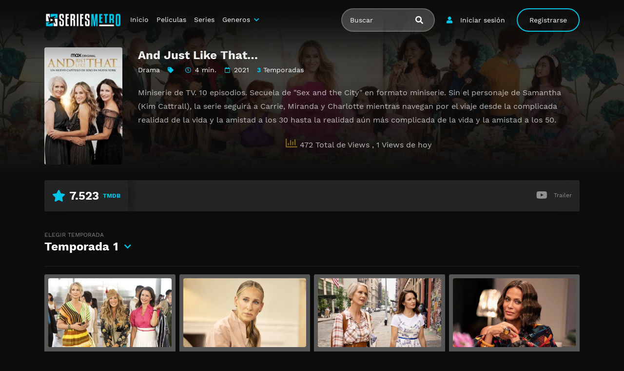

--- FILE ---
content_type: text/html; charset=UTF-8
request_url: https://www3.seriesmetro.net/serie/and-just-like-that/
body_size: 11003
content:
<!doctype html><html lang="es"><head>    <meta charset="UTF-8">    <meta name="viewport" content="width=device-width,minimum-scale=1,initial-scale=1">    <meta http-equiv="X-UA-Compatible" content="IE=edge">    		    <!-- PVC Template -->
    <script type="text/template" id="pvc-stats-view-template">
    <i class="pvc-stats-icon medium" aria-hidden="true"><svg aria-hidden="true" focusable="false" data-prefix="far" data-icon="chart-bar" role="img" xmlns="http://www.w3.org/2000/svg" viewBox="0 0 512 512" class="svg-inline--fa fa-chart-bar fa-w-16 fa-2x"><path fill="currentColor" d="M396.8 352h22.4c6.4 0 12.8-6.4 12.8-12.8V108.8c0-6.4-6.4-12.8-12.8-12.8h-22.4c-6.4 0-12.8 6.4-12.8 12.8v230.4c0 6.4 6.4 12.8 12.8 12.8zm-192 0h22.4c6.4 0 12.8-6.4 12.8-12.8V140.8c0-6.4-6.4-12.8-12.8-12.8h-22.4c-6.4 0-12.8 6.4-12.8 12.8v198.4c0 6.4 6.4 12.8 12.8 12.8zm96 0h22.4c6.4 0 12.8-6.4 12.8-12.8V204.8c0-6.4-6.4-12.8-12.8-12.8h-22.4c-6.4 0-12.8 6.4-12.8 12.8v134.4c0 6.4 6.4 12.8 12.8 12.8zM496 400H48V80c0-8.84-7.16-16-16-16H16C7.16 64 0 71.16 0 80v336c0 17.67 14.33 32 32 32h464c8.84 0 16-7.16 16-16v-16c0-8.84-7.16-16-16-16zm-387.2-48h22.4c6.4 0 12.8-6.4 12.8-12.8v-70.4c0-6.4-6.4-12.8-12.8-12.8h-22.4c-6.4 0-12.8 6.4-12.8 12.8v70.4c0 6.4 6.4 12.8 12.8 12.8z" class=""></path></svg></i> 
	 <%= total_view %> Total de Views	<% if ( today_view > 0 ) { %>
		<span class="views_today">,  <%= today_view %> Views de hoy</span>
	<% } %>
	</span>
	</script>
		    <meta name='robots' content='index, follow, max-image-preview:large, max-snippet:-1, max-video-preview:-1' />

	<!-- This site is optimized with the Yoast SEO plugin v24.4 - https://yoast.com/wordpress/plugins/seo/ -->
	<title>Ver And Just Like That… Serie Completa en Español Latino - SeriesMetro</title>
	<meta name="description" content="Serie: And Just Like That… en Latino Online 👉 Miniserie de TV. 10 episodios. Secuela de &quot;Sex and the City&quot; en formato miniserie. Sin el personaje de Samantha (Kim Cattrall), la serie seguirá a Carrie," />
	<link rel="canonical" href="https://www3.seriesmetro.net/serie/and-just-like-that/" />
	<meta property="og:locale" content="es_ES" />
	<meta property="og:type" content="article" />
	<meta property="og:title" content="Ver And Just Like That… Serie Completa en Español Latino - SeriesMetro" />
	<meta property="og:description" content="Serie: And Just Like That… en Latino Online 👉 Miniserie de TV. 10 episodios. Secuela de &quot;Sex and the City&quot; en formato miniserie. Sin el personaje de Samantha (Kim Cattrall), la serie seguirá a Carrie," />
	<meta property="og:url" content="https://www3.seriesmetro.net/serie/and-just-like-that/" />
	<meta property="og:site_name" content="SeriesMetro" />
	<meta property="article:modified_time" content="2023-08-25T01:09:56+00:00" />
	<meta property="og:image" content="https://www3.seriesmetro.net/wp-content/uploads/2022/11/13Esk3YutOAfm9RYJ33wHlHJPHv.jpg" />
	<meta property="og:image:width" content="500" />
	<meta property="og:image:height" content="750" />
	<meta property="og:image:type" content="image/jpeg" />
	<meta name="twitter:card" content="summary_large_image" />
	<script type="application/ld+json" class="yoast-schema-graph">{"@context":"https://schema.org","@graph":[{"@type":"WebPage","@id":"https://www3.seriesmetro.net/serie/and-just-like-that/","url":"https://www3.seriesmetro.net/serie/and-just-like-that/","name":"Ver And Just Like That… Serie Completa en Español Latino - SeriesMetro","isPartOf":{"@id":"https://www3.seriesmetro.net/#website"},"primaryImageOfPage":{"@id":"https://www3.seriesmetro.net/serie/and-just-like-that/#primaryimage"},"image":{"@id":"https://www3.seriesmetro.net/serie/and-just-like-that/#primaryimage"},"thumbnailUrl":"https://www3.seriesmetro.net/wp-content/uploads/2022/11/13Esk3YutOAfm9RYJ33wHlHJPHv.jpg","datePublished":"2021-12-11T01:30:03+00:00","dateModified":"2023-08-25T01:09:56+00:00","description":"Serie: And Just Like That… en Latino Online 👉 Miniserie de TV. 10 episodios. Secuela de \"Sex and the City\" en formato miniserie. Sin el personaje de Samantha (Kim Cattrall), la serie seguirá a Carrie,","breadcrumb":{"@id":"https://www3.seriesmetro.net/serie/and-just-like-that/#breadcrumb"},"inLanguage":"es","potentialAction":[{"@type":"ReadAction","target":["https://www3.seriesmetro.net/serie/and-just-like-that/"]}]},{"@type":"ImageObject","inLanguage":"es","@id":"https://www3.seriesmetro.net/serie/and-just-like-that/#primaryimage","url":"https://www3.seriesmetro.net/wp-content/uploads/2022/11/13Esk3YutOAfm9RYJ33wHlHJPHv.jpg","contentUrl":"https://www3.seriesmetro.net/wp-content/uploads/2022/11/13Esk3YutOAfm9RYJ33wHlHJPHv.jpg","width":500,"height":750},{"@type":"BreadcrumbList","@id":"https://www3.seriesmetro.net/serie/and-just-like-that/#breadcrumb","itemListElement":[{"@type":"ListItem","position":1,"name":"🚨 PELISMART 🚨","item":"https://www3.seriesmetro.net/"},{"@type":"ListItem","position":2,"name":"Series","item":"https://www3.seriesmetro.net/serie/"},{"@type":"ListItem","position":3,"name":"And Just Like That…"}]},{"@type":"WebSite","@id":"https://www3.seriesmetro.net/#website","url":"https://www3.seriesmetro.net/","name":"SeriesMetro","description":"","publisher":{"@id":"https://www3.seriesmetro.net/#organization"},"potentialAction":[{"@type":"SearchAction","target":{"@type":"EntryPoint","urlTemplate":"https://www3.seriesmetro.net/?s={search_term_string}"},"query-input":{"@type":"PropertyValueSpecification","valueRequired":true,"valueName":"search_term_string"}}],"inLanguage":"es"},{"@type":"Organization","@id":"https://www3.seriesmetro.net/#organization","name":"SeriesMetro","url":"https://www3.seriesmetro.net/","logo":{"@type":"ImageObject","inLanguage":"es","@id":"https://www3.seriesmetro.net/#/schema/logo/image/","url":"https://www3.seriesmetro.net/wp-content/uploads/2024/04/Logo2.png","contentUrl":"https://www3.seriesmetro.net/wp-content/uploads/2024/04/Logo2.png","width":3304,"height":924,"caption":"SeriesMetro"},"image":{"@id":"https://www3.seriesmetro.net/#/schema/logo/image/"}}]}</script>
	<!-- / Yoast SEO plugin. -->


<style id='wp-img-auto-sizes-contain-inline-css' type='text/css'>
img:is([sizes=auto i],[sizes^="auto," i]){contain-intrinsic-size:3000px 1500px}
/*# sourceURL=wp-img-auto-sizes-contain-inline-css */
</style>
<style id='classic-theme-styles-inline-css' type='text/css'>
/*! This file is auto-generated */
.wp-block-button__link{color:#fff;background-color:#32373c;border-radius:9999px;box-shadow:none;text-decoration:none;padding:calc(.667em + 2px) calc(1.333em + 2px);font-size:1.125em}.wp-block-file__button{background:#32373c;color:#fff;text-decoration:none}
/*# sourceURL=/wp-includes/css/classic-themes.min.css */
</style>
<link rel='stylesheet' id='a3-pvc-style-css' href='https://www3.seriesmetro.net/wp-content/plugins/page-views-count/assets/css/style.min.css?ver=2.8.4' type='text/css' media='all' />
<link rel='stylesheet' id='TOROFILM_Theme-css' href='https://www3.seriesmetro.net/wp-content/themes/torofilm/public/css/torofilm-public.css?ver=1755704911' type='text/css' media='all' />
<link rel='stylesheet' id='a3pvc-css' href='//www3.seriesmetro.net/wp-content/uploads/sass/pvc.min.css?ver=1709998459' type='text/css' media='all' />
<script type="text/javascript" src="https://www3.seriesmetro.net/wp-includes/js/jquery/jquery.min.js?ver=3.7.1" id="jquery-core-js"></script>
<script type="text/javascript" src="https://www3.seriesmetro.net/wp-includes/js/jquery/jquery-migrate.min.js?ver=3.4.1" id="jquery-migrate-js"></script>
<script type="text/javascript" src="https://www3.seriesmetro.net/wp-includes/js/underscore.min.js?ver=1.13.7" id="underscore-js"></script>
<script type="text/javascript" src="https://www3.seriesmetro.net/wp-includes/js/backbone.min.js?ver=1.6.0" id="backbone-js"></script>
<script type="text/javascript" id="a3-pvc-backbone-js-extra">
/* <![CDATA[ */
var pvc_vars = {"rest_api_url":"https://www3.seriesmetro.net/wp-json/pvc/v1","ajax_url":"https://www3.seriesmetro.net/wp-admin/admin-ajax.php","security":"f272fe1824","ajax_load_type":"rest_api"};
//# sourceURL=a3-pvc-backbone-js-extra
/* ]]> */
</script>
<script type="text/javascript" src="https://www3.seriesmetro.net/wp-content/plugins/page-views-count/assets/js/pvc.backbone.min.js?ver=2.8.4" id="a3-pvc-backbone-js"></script>
<link rel="icon" href="https://www3.seriesmetro.net/wp-content/uploads/2024/04/cropped-Favicon2-32x32.png" sizes="32x32" />
<link rel="icon" href="https://www3.seriesmetro.net/wp-content/uploads/2024/04/cropped-Favicon2-192x192.png" sizes="192x192" />
<link rel="apple-touch-icon" href="https://www3.seriesmetro.net/wp-content/uploads/2024/04/cropped-Favicon2-180x180.png" />
<meta name="msapplication-TileImage" content="https://www3.seriesmetro.net/wp-content/uploads/2024/04/cropped-Favicon2-270x270.png" />
		<style type="text/css" id="wp-custom-css">
			.telegram-link {
            background-color: #2D2A1B;
            padding: 5px;
            text-align: center;
            display: block;
            margin-bottom: 11px;
            border-radius: 5px;
            color: white !important;
            text-decoration: none;
            position: relative;
            transition: background-color 0.3s; /* Agregamos una transición suave para el cambio de color */
        }

        .telegram-link:hover {
            background-color: #f6c863; /* Cambiamos el color al pasar el mouse sobre el botón */
        }

        .telegram-icon {
            height: 20px;
            margin-top: -2px;
            margin-right: 2px; /* Agregamos margen derecho para separar el icono del texto */
        }

        @media (max-width: 600px) {
            .telegram-link {
                padding: 3px; /* Ajustamos el padding para pantallas más pequeñas */
                margin-bottom: 5px; /* Ajustamos el margen inferior */
            }
        }		</style>
		        <style id="tp_style_css" type="text/css">                        :root {              --body:#0c0c0c;              --text:#fff;              --link:#fff;              --link-hover:#00c5e8;              --primary:#00c5e8;              --secondary:#00c5e8;              --tertiary:#666;              --dark:#000;              --light:#fff;              --gray:#565656;              --gray-light:#3f3d3f;              --gray-dark:#eee;            }                </style>        <style id='global-styles-inline-css' type='text/css'>
:root{--wp--preset--aspect-ratio--square: 1;--wp--preset--aspect-ratio--4-3: 4/3;--wp--preset--aspect-ratio--3-4: 3/4;--wp--preset--aspect-ratio--3-2: 3/2;--wp--preset--aspect-ratio--2-3: 2/3;--wp--preset--aspect-ratio--16-9: 16/9;--wp--preset--aspect-ratio--9-16: 9/16;--wp--preset--color--black: #000000;--wp--preset--color--cyan-bluish-gray: #abb8c3;--wp--preset--color--white: #ffffff;--wp--preset--color--pale-pink: #f78da7;--wp--preset--color--vivid-red: #cf2e2e;--wp--preset--color--luminous-vivid-orange: #ff6900;--wp--preset--color--luminous-vivid-amber: #fcb900;--wp--preset--color--light-green-cyan: #7bdcb5;--wp--preset--color--vivid-green-cyan: #00d084;--wp--preset--color--pale-cyan-blue: #8ed1fc;--wp--preset--color--vivid-cyan-blue: #0693e3;--wp--preset--color--vivid-purple: #9b51e0;--wp--preset--gradient--vivid-cyan-blue-to-vivid-purple: linear-gradient(135deg,rgb(6,147,227) 0%,rgb(155,81,224) 100%);--wp--preset--gradient--light-green-cyan-to-vivid-green-cyan: linear-gradient(135deg,rgb(122,220,180) 0%,rgb(0,208,130) 100%);--wp--preset--gradient--luminous-vivid-amber-to-luminous-vivid-orange: linear-gradient(135deg,rgb(252,185,0) 0%,rgb(255,105,0) 100%);--wp--preset--gradient--luminous-vivid-orange-to-vivid-red: linear-gradient(135deg,rgb(255,105,0) 0%,rgb(207,46,46) 100%);--wp--preset--gradient--very-light-gray-to-cyan-bluish-gray: linear-gradient(135deg,rgb(238,238,238) 0%,rgb(169,184,195) 100%);--wp--preset--gradient--cool-to-warm-spectrum: linear-gradient(135deg,rgb(74,234,220) 0%,rgb(151,120,209) 20%,rgb(207,42,186) 40%,rgb(238,44,130) 60%,rgb(251,105,98) 80%,rgb(254,248,76) 100%);--wp--preset--gradient--blush-light-purple: linear-gradient(135deg,rgb(255,206,236) 0%,rgb(152,150,240) 100%);--wp--preset--gradient--blush-bordeaux: linear-gradient(135deg,rgb(254,205,165) 0%,rgb(254,45,45) 50%,rgb(107,0,62) 100%);--wp--preset--gradient--luminous-dusk: linear-gradient(135deg,rgb(255,203,112) 0%,rgb(199,81,192) 50%,rgb(65,88,208) 100%);--wp--preset--gradient--pale-ocean: linear-gradient(135deg,rgb(255,245,203) 0%,rgb(182,227,212) 50%,rgb(51,167,181) 100%);--wp--preset--gradient--electric-grass: linear-gradient(135deg,rgb(202,248,128) 0%,rgb(113,206,126) 100%);--wp--preset--gradient--midnight: linear-gradient(135deg,rgb(2,3,129) 0%,rgb(40,116,252) 100%);--wp--preset--font-size--small: 13px;--wp--preset--font-size--medium: 20px;--wp--preset--font-size--large: 36px;--wp--preset--font-size--x-large: 42px;--wp--preset--spacing--20: 0.44rem;--wp--preset--spacing--30: 0.67rem;--wp--preset--spacing--40: 1rem;--wp--preset--spacing--50: 1.5rem;--wp--preset--spacing--60: 2.25rem;--wp--preset--spacing--70: 3.38rem;--wp--preset--spacing--80: 5.06rem;--wp--preset--shadow--natural: 6px 6px 9px rgba(0, 0, 0, 0.2);--wp--preset--shadow--deep: 12px 12px 50px rgba(0, 0, 0, 0.4);--wp--preset--shadow--sharp: 6px 6px 0px rgba(0, 0, 0, 0.2);--wp--preset--shadow--outlined: 6px 6px 0px -3px rgb(255, 255, 255), 6px 6px rgb(0, 0, 0);--wp--preset--shadow--crisp: 6px 6px 0px rgb(0, 0, 0);}:where(.is-layout-flex){gap: 0.5em;}:where(.is-layout-grid){gap: 0.5em;}body .is-layout-flex{display: flex;}.is-layout-flex{flex-wrap: wrap;align-items: center;}.is-layout-flex > :is(*, div){margin: 0;}body .is-layout-grid{display: grid;}.is-layout-grid > :is(*, div){margin: 0;}:where(.wp-block-columns.is-layout-flex){gap: 2em;}:where(.wp-block-columns.is-layout-grid){gap: 2em;}:where(.wp-block-post-template.is-layout-flex){gap: 1.25em;}:where(.wp-block-post-template.is-layout-grid){gap: 1.25em;}.has-black-color{color: var(--wp--preset--color--black) !important;}.has-cyan-bluish-gray-color{color: var(--wp--preset--color--cyan-bluish-gray) !important;}.has-white-color{color: var(--wp--preset--color--white) !important;}.has-pale-pink-color{color: var(--wp--preset--color--pale-pink) !important;}.has-vivid-red-color{color: var(--wp--preset--color--vivid-red) !important;}.has-luminous-vivid-orange-color{color: var(--wp--preset--color--luminous-vivid-orange) !important;}.has-luminous-vivid-amber-color{color: var(--wp--preset--color--luminous-vivid-amber) !important;}.has-light-green-cyan-color{color: var(--wp--preset--color--light-green-cyan) !important;}.has-vivid-green-cyan-color{color: var(--wp--preset--color--vivid-green-cyan) !important;}.has-pale-cyan-blue-color{color: var(--wp--preset--color--pale-cyan-blue) !important;}.has-vivid-cyan-blue-color{color: var(--wp--preset--color--vivid-cyan-blue) !important;}.has-vivid-purple-color{color: var(--wp--preset--color--vivid-purple) !important;}.has-black-background-color{background-color: var(--wp--preset--color--black) !important;}.has-cyan-bluish-gray-background-color{background-color: var(--wp--preset--color--cyan-bluish-gray) !important;}.has-white-background-color{background-color: var(--wp--preset--color--white) !important;}.has-pale-pink-background-color{background-color: var(--wp--preset--color--pale-pink) !important;}.has-vivid-red-background-color{background-color: var(--wp--preset--color--vivid-red) !important;}.has-luminous-vivid-orange-background-color{background-color: var(--wp--preset--color--luminous-vivid-orange) !important;}.has-luminous-vivid-amber-background-color{background-color: var(--wp--preset--color--luminous-vivid-amber) !important;}.has-light-green-cyan-background-color{background-color: var(--wp--preset--color--light-green-cyan) !important;}.has-vivid-green-cyan-background-color{background-color: var(--wp--preset--color--vivid-green-cyan) !important;}.has-pale-cyan-blue-background-color{background-color: var(--wp--preset--color--pale-cyan-blue) !important;}.has-vivid-cyan-blue-background-color{background-color: var(--wp--preset--color--vivid-cyan-blue) !important;}.has-vivid-purple-background-color{background-color: var(--wp--preset--color--vivid-purple) !important;}.has-black-border-color{border-color: var(--wp--preset--color--black) !important;}.has-cyan-bluish-gray-border-color{border-color: var(--wp--preset--color--cyan-bluish-gray) !important;}.has-white-border-color{border-color: var(--wp--preset--color--white) !important;}.has-pale-pink-border-color{border-color: var(--wp--preset--color--pale-pink) !important;}.has-vivid-red-border-color{border-color: var(--wp--preset--color--vivid-red) !important;}.has-luminous-vivid-orange-border-color{border-color: var(--wp--preset--color--luminous-vivid-orange) !important;}.has-luminous-vivid-amber-border-color{border-color: var(--wp--preset--color--luminous-vivid-amber) !important;}.has-light-green-cyan-border-color{border-color: var(--wp--preset--color--light-green-cyan) !important;}.has-vivid-green-cyan-border-color{border-color: var(--wp--preset--color--vivid-green-cyan) !important;}.has-pale-cyan-blue-border-color{border-color: var(--wp--preset--color--pale-cyan-blue) !important;}.has-vivid-cyan-blue-border-color{border-color: var(--wp--preset--color--vivid-cyan-blue) !important;}.has-vivid-purple-border-color{border-color: var(--wp--preset--color--vivid-purple) !important;}.has-vivid-cyan-blue-to-vivid-purple-gradient-background{background: var(--wp--preset--gradient--vivid-cyan-blue-to-vivid-purple) !important;}.has-light-green-cyan-to-vivid-green-cyan-gradient-background{background: var(--wp--preset--gradient--light-green-cyan-to-vivid-green-cyan) !important;}.has-luminous-vivid-amber-to-luminous-vivid-orange-gradient-background{background: var(--wp--preset--gradient--luminous-vivid-amber-to-luminous-vivid-orange) !important;}.has-luminous-vivid-orange-to-vivid-red-gradient-background{background: var(--wp--preset--gradient--luminous-vivid-orange-to-vivid-red) !important;}.has-very-light-gray-to-cyan-bluish-gray-gradient-background{background: var(--wp--preset--gradient--very-light-gray-to-cyan-bluish-gray) !important;}.has-cool-to-warm-spectrum-gradient-background{background: var(--wp--preset--gradient--cool-to-warm-spectrum) !important;}.has-blush-light-purple-gradient-background{background: var(--wp--preset--gradient--blush-light-purple) !important;}.has-blush-bordeaux-gradient-background{background: var(--wp--preset--gradient--blush-bordeaux) !important;}.has-luminous-dusk-gradient-background{background: var(--wp--preset--gradient--luminous-dusk) !important;}.has-pale-ocean-gradient-background{background: var(--wp--preset--gradient--pale-ocean) !important;}.has-electric-grass-gradient-background{background: var(--wp--preset--gradient--electric-grass) !important;}.has-midnight-gradient-background{background: var(--wp--preset--gradient--midnight) !important;}.has-small-font-size{font-size: var(--wp--preset--font-size--small) !important;}.has-medium-font-size{font-size: var(--wp--preset--font-size--medium) !important;}.has-large-font-size{font-size: var(--wp--preset--font-size--large) !important;}.has-x-large-font-size{font-size: var(--wp--preset--font-size--x-large) !important;}
/*# sourceURL=global-styles-inline-css */
</style>
</head><body class="wp-singular series-template-default single single-series postid-14862 wp-custom-logo wp-theme-torofilm side-none pfx">	<div id="aa-wp" class="cont">		<header class="hd dfx alg-cr">									<figure class="logo fg1 cl0c">
					<a href="https://www3.seriesmetro.net/" class="custom-logo-link" rel="home"><img width="3304" height="924" src="https://www3.seriesmetro.net/wp-content/uploads/2024/04/Logo2.png" class="custom-logo" alt="SeriesMetro" decoding="async" srcset="https://www3.seriesmetro.net/wp-content/uploads/2024/04/Logo2.png 3304w, https://www3.seriesmetro.net/wp-content/uploads/2024/04/Logo2-300x84.png 300w, https://www3.seriesmetro.net/wp-content/uploads/2024/04/Logo2-1024x286.png 1024w, https://www3.seriesmetro.net/wp-content/uploads/2024/04/Logo2-768x215.png 768w, https://www3.seriesmetro.net/wp-content/uploads/2024/04/Logo2-1536x430.png 1536w, https://www3.seriesmetro.net/wp-content/uploads/2024/04/Logo2-2048x573.png 2048w" sizes="(max-width: 3304px) 100vw, 3304px" /></a>				</figure>
					<nav id="menu" class="hdd dfxc fg1 jst-sb alg-cr">
							<ul class="rw dv">
											<li class="cl2 cl0c">
							<button class="btn btn-login lnk fa-user aa-mdl blk" data-mdl="mdl-login">Iniciar sesión</a>
						</li>
						<li class="cl2 cl0c hddc shwd">
							<button class="btn btn-signup lin rnd aa-mdl blk" data-mdl="mdl-signup">Registrarse</a>
						</li>
										<li class="cl1 cl0c or-1c shw ">
						<form id="search" class="search full" method="get" action="https://www3.seriesmetro.net">
							<input id="tr_live_search_h" type="text" name="s" placeholder="Buscar">
							<button type="submit" class="btn npd lnk">
								<i id="sl_home_h" class="fa-search"></i>
							</button>
							<ul id="res-sj_h" class="sub-menu"></ul>
						</form>
					</li>
				</ul>
			<ul class="menu dfxc dv or-1"><li id="menu-item-105" class="menu-item menu-item-type-custom menu-item-object-custom menu-item-105"><a href="https://smartpelis.tv">Inicio</a></li>
<li id="menu-item-312" class="menu-item menu-item-type-post_type menu-item-object-page menu-item-312"><a href="https://www3.seriesmetro.net/cartelera-peliculas/">Peliculas</a></li>
<li id="menu-item-313" class="menu-item menu-item-type-post_type menu-item-object-page menu-item-home menu-item-313"><a href="https://www3.seriesmetro.net/cartelera-series/">Series</a></li>
<li id="menu-item-314" class="menu-item menu-item-type-custom menu-item-object-custom menu-item-has-children menu-item-314"><a href="#">Generos</a>
<ul class="sub-menu">
	<li id="menu-item-15495" class="menu-item menu-item-type-taxonomy menu-item-object-category menu-item-15495"><a href="https://www3.seriesmetro.net/category/accion/">Acción</a></li>
	<li id="menu-item-15496" class="menu-item menu-item-type-taxonomy menu-item-object-category menu-item-15496"><a href="https://www3.seriesmetro.net/category/action/">Action</a></li>
	<li id="menu-item-15497" class="menu-item menu-item-type-taxonomy menu-item-object-category menu-item-15497"><a href="https://www3.seriesmetro.net/category/action-adventure/">Action &amp; Adventure</a></li>
	<li id="menu-item-15498" class="menu-item menu-item-type-taxonomy menu-item-object-category menu-item-15498"><a href="https://www3.seriesmetro.net/category/animacion/">Animación</a></li>
	<li id="menu-item-15499" class="menu-item menu-item-type-taxonomy menu-item-object-category menu-item-15499"><a href="https://www3.seriesmetro.net/category/animation/">Animation</a></li>
	<li id="menu-item-15500" class="menu-item menu-item-type-taxonomy menu-item-object-category menu-item-15500"><a href="https://www3.seriesmetro.net/category/aventura/">Aventura</a></li>
	<li id="menu-item-15501" class="menu-item menu-item-type-taxonomy menu-item-object-category menu-item-15501"><a href="https://www3.seriesmetro.net/category/belica/">Bélica</a></li>
	<li id="menu-item-15502" class="menu-item menu-item-type-taxonomy menu-item-object-category menu-item-15502"><a href="https://www3.seriesmetro.net/category/biografia/">Biografía</a></li>
	<li id="menu-item-15503" class="menu-item menu-item-type-taxonomy menu-item-object-category menu-item-15503"><a href="https://www3.seriesmetro.net/category/ciencia-ficcion/">Ciencia ficción</a></li>
	<li id="menu-item-15504" class="menu-item menu-item-type-taxonomy menu-item-object-category menu-item-15504"><a href="https://www3.seriesmetro.net/category/comedia/">Comedia</a></li>
	<li id="menu-item-15505" class="menu-item menu-item-type-taxonomy menu-item-object-category menu-item-15505"><a href="https://www3.seriesmetro.net/category/comedia-s/">Comedia (s)</a></li>
	<li id="menu-item-15506" class="menu-item menu-item-type-taxonomy menu-item-object-category menu-item-15506"><a href="https://www3.seriesmetro.net/category/comedy/">Comedy</a></li>
	<li id="menu-item-15507" class="menu-item menu-item-type-taxonomy menu-item-object-category menu-item-15507"><a href="https://www3.seriesmetro.net/category/crime/">Crime</a></li>
	<li id="menu-item-15508" class="menu-item menu-item-type-taxonomy menu-item-object-category menu-item-15508"><a href="https://www3.seriesmetro.net/category/crimen/">Crimen</a></li>
	<li id="menu-item-15509" class="menu-item menu-item-type-taxonomy menu-item-object-category menu-item-15509"><a href="https://www3.seriesmetro.net/category/deporte/">Deporte</a></li>
	<li id="menu-item-15511" class="menu-item menu-item-type-taxonomy menu-item-object-category menu-item-15511"><a href="https://www3.seriesmetro.net/category/documental/">Documental</a></li>
	<li id="menu-item-15512" class="menu-item menu-item-type-taxonomy menu-item-object-category current-series-ancestor current-menu-parent current-series-parent menu-item-15512"><a href="https://www3.seriesmetro.net/category/drama/">Drama</a></li>
	<li id="menu-item-15513" class="menu-item menu-item-type-taxonomy menu-item-object-category menu-item-15513"><a href="https://www3.seriesmetro.net/category/familia/">Familia</a></li>
	<li id="menu-item-15514" class="menu-item menu-item-type-taxonomy menu-item-object-category menu-item-15514"><a href="https://www3.seriesmetro.net/category/family/">Family</a></li>
	<li id="menu-item-15515" class="menu-item menu-item-type-taxonomy menu-item-object-category menu-item-15515"><a href="https://www3.seriesmetro.net/category/fantasia/">Fantasía</a></li>
	<li id="menu-item-15516" class="menu-item menu-item-type-taxonomy menu-item-object-category menu-item-15516"><a href="https://www3.seriesmetro.net/category/fantasy/">Fantasy</a></li>
	<li id="menu-item-15517" class="menu-item menu-item-type-taxonomy menu-item-object-category menu-item-15517"><a href="https://www3.seriesmetro.net/category/guerra/">Guerra</a></li>
	<li id="menu-item-15518" class="menu-item menu-item-type-taxonomy menu-item-object-category menu-item-15518"><a href="https://www3.seriesmetro.net/category/historia/">Historia</a></li>
	<li id="menu-item-15519" class="menu-item menu-item-type-taxonomy menu-item-object-category menu-item-15519"><a href="https://www3.seriesmetro.net/category/history/">History</a></li>
	<li id="menu-item-15520" class="menu-item menu-item-type-taxonomy menu-item-object-category menu-item-15520"><a href="https://www3.seriesmetro.net/category/kids/">Kids</a></li>
	<li id="menu-item-15521" class="menu-item menu-item-type-taxonomy menu-item-object-category menu-item-15521"><a href="https://www3.seriesmetro.net/category/misterio/">Misterio</a></li>
	<li id="menu-item-15522" class="menu-item menu-item-type-taxonomy menu-item-object-category menu-item-15522"><a href="https://www3.seriesmetro.net/category/musica/">Música</a></li>
	<li id="menu-item-15523" class="menu-item menu-item-type-taxonomy menu-item-object-category menu-item-15523"><a href="https://www3.seriesmetro.net/category/mystery/">Mystery</a></li>
	<li id="menu-item-15525" class="menu-item menu-item-type-taxonomy menu-item-object-category menu-item-15525"><a href="https://www3.seriesmetro.net/category/ninos/">Niños</a></li>
	<li id="menu-item-15528" class="menu-item menu-item-type-taxonomy menu-item-object-category menu-item-15528"><a href="https://www3.seriesmetro.net/category/reality/">Reality</a></li>
	<li id="menu-item-15529" class="menu-item menu-item-type-taxonomy menu-item-object-category menu-item-15529"><a href="https://www3.seriesmetro.net/category/romance/">Romance</a></li>
	<li id="menu-item-15530" class="menu-item menu-item-type-taxonomy menu-item-object-category menu-item-15530"><a href="https://www3.seriesmetro.net/category/sci-fi-fantasy/">Sci-Fi &amp; Fantasy</a></li>
	<li id="menu-item-15531" class="menu-item menu-item-type-taxonomy menu-item-object-category menu-item-15531"><a href="https://www3.seriesmetro.net/category/science-fiction/">Science Fiction</a></li>
	<li id="menu-item-15532" class="menu-item menu-item-type-taxonomy menu-item-object-category menu-item-15532"><a href="https://www3.seriesmetro.net/category/soap/">Soap</a></li>
	<li id="menu-item-15533" class="menu-item menu-item-type-taxonomy menu-item-object-category menu-item-15533"><a href="https://www3.seriesmetro.net/category/supervivencia/">Supervivencia</a></li>
	<li id="menu-item-15534" class="menu-item menu-item-type-taxonomy menu-item-object-category menu-item-15534"><a href="https://www3.seriesmetro.net/category/suspense/">Suspense</a></li>
	<li id="menu-item-15535" class="menu-item menu-item-type-taxonomy menu-item-object-category menu-item-15535"><a href="https://www3.seriesmetro.net/category/talk/">Talk</a></li>
	<li id="menu-item-15536" class="menu-item menu-item-type-taxonomy menu-item-object-category menu-item-15536"><a href="https://www3.seriesmetro.net/category/telenovela/">Telenovela</a></li>
	<li id="menu-item-15537" class="menu-item menu-item-type-taxonomy menu-item-object-category menu-item-15537"><a href="https://www3.seriesmetro.net/category/terror/">Terror</a></li>
	<li id="menu-item-15538" class="menu-item menu-item-type-taxonomy menu-item-object-category menu-item-15538"><a href="https://www3.seriesmetro.net/category/thriller/">Thriller</a></li>
	<li id="menu-item-15540" class="menu-item menu-item-type-taxonomy menu-item-object-category menu-item-15540"><a href="https://www3.seriesmetro.net/category/war/">War</a></li>
	<li id="menu-item-15541" class="menu-item menu-item-type-taxonomy menu-item-object-category menu-item-15541"><a href="https://www3.seriesmetro.net/category/war-politics/">War &amp; Politics</a></li>
	<li id="menu-item-15542" class="menu-item menu-item-type-taxonomy menu-item-object-category menu-item-15542"><a href="https://www3.seriesmetro.net/category/western/">Western</a></li>
</ul>
</li>
</ul>		</nav>
			<button type="button" class="btn menu-btn npd lnk aa-tgl hddc" data-tgl="aa-wp"><i class="fa-bars"></i></button>
		</header>		<!-- Body -->		<div class="bd">					<article class="post single">
			<div class="dfxb alg-cr">
				<div class="post-thumbnail alg-ss">
					<figure><img loading="lazy" src="https://www3.seriesmetro.net/wp-content/uploads/2022/11/13Esk3YutOAfm9RYJ33wHlHJPHv-193x288.jpg"></figure>
				</div>
				<aside class="fg1">
					<header class="entry-header">
						<h1 class="entry-title">And Just Like That…</h1>
						<div class="entry-meta">
															<span class="genres"><a href="https://www3.seriesmetro.net/category/drama/">Drama</a></span>
														<span class="tag fa-tag"></span>
															<span class="duration fa-clock far">4 min.</span>
																						<span class="year fa-calendar far">2021</span>
																													<span class="seasons"><span>3</span> Temporadas</span>
																				</div>
					</header>
					<div class="description">
						<p>Miniserie de TV. 10 episodios. Secuela de "Sex and the City" en formato miniserie. Sin el personaje de Samantha (Kim Cattrall), la serie seguirá a Carrie, Miranda y Charlotte mientras navegan por el viaje desde la complicada realidad de la vida y la amistad a los 30 hasta la realidad aún más complicada de la vida y la amistad a los 50.</p>
<div class="pvc_clear"></div>
<p id="pvc_stats_14862" class="pvc_stats all  pvc_load_by_ajax_update" data-element-id="14862" style=""><i class="pvc-stats-icon medium" aria-hidden="true"><svg aria-hidden="true" focusable="false" data-prefix="far" data-icon="chart-bar" role="img" xmlns="http://www.w3.org/2000/svg" viewBox="0 0 512 512" class="svg-inline--fa fa-chart-bar fa-w-16 fa-2x"><path fill="currentColor" d="M396.8 352h22.4c6.4 0 12.8-6.4 12.8-12.8V108.8c0-6.4-6.4-12.8-12.8-12.8h-22.4c-6.4 0-12.8 6.4-12.8 12.8v230.4c0 6.4 6.4 12.8 12.8 12.8zm-192 0h22.4c6.4 0 12.8-6.4 12.8-12.8V140.8c0-6.4-6.4-12.8-12.8-12.8h-22.4c-6.4 0-12.8 6.4-12.8 12.8v198.4c0 6.4 6.4 12.8 12.8 12.8zm96 0h22.4c6.4 0 12.8-6.4 12.8-12.8V204.8c0-6.4-6.4-12.8-12.8-12.8h-22.4c-6.4 0-12.8 6.4-12.8 12.8v134.4c0 6.4 6.4 12.8 12.8 12.8zM496 400H48V80c0-8.84-7.16-16-16-16H16C7.16 64 0 71.16 0 80v336c0 17.67 14.33 32 32 32h464c8.84 0 16-7.16 16-16v-16c0-8.84-7.16-16-16-16zm-387.2-48h22.4c6.4 0 12.8-6.4 12.8-12.8v-70.4c0-6.4-6.4-12.8-12.8-12.8h-22.4c-6.4 0-12.8 6.4-12.8 12.8v70.4c0 6.4 6.4 12.8 12.8 12.8z" class=""></path></svg></i> <img decoding="async" width="16" height="16" alt="Loading" src="https://www3.seriesmetro.net/wp-content/plugins/page-views-count/ajax-loader-2x.gif" border=0 /></p>
<div class="pvc_clear"></div>
					</div>
					<ul class="cast-lst dfx fwp">
											</ul>
				</aside>
			</div>
			<footer class="dfxa jst-sb alg-cr">
				<div class="vote-cn">
					<span class="vote fa-star"><span class="num">7.523</span><span>TMDB</span></span>
				</div>
				<ul class="options rw rfg1 rcl0c">
											<li><button class="btn lnk npd blk aa-mdl" data-mdl="mdl-trailer"><i class="fa-youtube fab"></i> <span>Trailer</span></button></li>
															
									</ul>
			</footer>
		</article>
					<!-- episodes -->
							<section class="section episodes">
					<header class="section-header">
						<div class="aa-drp choose-season">
														<button class="btn lnk npd aa-lnk"><span>elegir temporada</span>Temporada<dt class="n_s" style="display: inline">1</dt></button>
							<ul class="aa-cnt sub-menu">
								<li class="sel-temp"><a data-post="14862" data-season="1" href="javascript:void(0)">Season 1</a></li><li class="sel-temp"><a data-post="14862" data-season="2" href="javascript:void(0)">Season 2</a></li><li class="sel-temp"><a data-post="14862" data-season="3" href="javascript:void(0)">Season 3</a></li>							</ul>
						</div>
					</header>
					<ul id="episode_by_temp" class="post-lst rw sm rcl2 rcl3a rcl4b rcl3c rcl4d rcl8e eqcl">
																			<li>
								<article class="post dfx fcl episodes fa-play-circle lg">
																			<div class="post-thumbnail">
											<figure><img loading="lazy" src="https://image.tmdb.org/t/p/w780/5vCPhmyhSlk339HH413YSVB8Rk5.jpg" alt="Image "></figure>
											<span class="play fa-play"></span>
										</div>
																		<header class="entry-header">
										<span class="num-epi">1x1</span>
										<h2 class="entry-title">And Just Like That… Temporada 1 Capitulo 1</h2>
																					<div class="entry-meta">
												<span class="time">4 años hace</span>
											</div>
																				<span class="view">Ver</span>
									</header>
									<a href="https://www3.seriesmetro.net/capitulo/and-just-like-that-temporada-1-capitulo-1/" class="lnk-blk"></a>
								</article>
							</li>
													<li>
								<article class="post dfx fcl episodes fa-play-circle lg">
																			<div class="post-thumbnail">
											<figure><img loading="lazy" src="https://image.tmdb.org/t/p/w780/9FnHmjFxwQmDGdq45DXBf4BHLVP.jpg" alt="Image "></figure>
											<span class="play fa-play"></span>
										</div>
																		<header class="entry-header">
										<span class="num-epi">1x2</span>
										<h2 class="entry-title">And Just Like That… Temporada 1 Capitulo 2</h2>
																					<div class="entry-meta">
												<span class="time">4 años hace</span>
											</div>
																				<span class="view">Ver</span>
									</header>
									<a href="https://www3.seriesmetro.net/capitulo/and-just-like-that-temporada-1-capitulo-2/" class="lnk-blk"></a>
								</article>
							</li>
													<li>
								<article class="post dfx fcl episodes fa-play-circle lg">
																			<div class="post-thumbnail">
											<figure><img loading="lazy" src="https://image.tmdb.org/t/p/w780/nPMJTPuL2mOnVplKZrPht1ynd5h.jpg" alt="Image "></figure>
											<span class="play fa-play"></span>
										</div>
																		<header class="entry-header">
										<span class="num-epi">1x3</span>
										<h2 class="entry-title">And Just Like That… Temporada 1 Capitulo 3</h2>
																					<div class="entry-meta">
												<span class="time">4 años hace</span>
											</div>
																				<span class="view">Ver</span>
									</header>
									<a href="https://www3.seriesmetro.net/capitulo/and-just-like-that-temporada-1-capitulo-3/" class="lnk-blk"></a>
								</article>
							</li>
													<li>
								<article class="post dfx fcl episodes fa-play-circle lg">
																			<div class="post-thumbnail">
											<figure><img loading="lazy" src="https://image.tmdb.org/t/p/w780/rW3gsy93CjlXun1pwMUQZRX4x3k.jpg" alt="Image "></figure>
											<span class="play fa-play"></span>
										</div>
																		<header class="entry-header">
										<span class="num-epi">1x4</span>
										<h2 class="entry-title">And Just Like That… Temporada 1 Capitulo 4</h2>
																					<div class="entry-meta">
												<span class="time">4 años hace</span>
											</div>
																				<span class="view">Ver</span>
									</header>
									<a href="https://www3.seriesmetro.net/capitulo/and-just-like-that-temporada-1-capitulo-4/" class="lnk-blk"></a>
								</article>
							</li>
													<li>
								<article class="post dfx fcl episodes fa-play-circle lg">
																			<div class="post-thumbnail">
											<figure><img loading="lazy" src="https://image.tmdb.org/t/p/w780/rcCjWk3nez4V75vyl753fKPhSQO.jpg" alt="Image "></figure>
											<span class="play fa-play"></span>
										</div>
																		<header class="entry-header">
										<span class="num-epi">1x5</span>
										<h2 class="entry-title">And Just Like That… Temporada 1 Capitulo 5</h2>
																					<div class="entry-meta">
												<span class="time">4 años hace</span>
											</div>
																				<span class="view">Ver</span>
									</header>
									<a href="https://www3.seriesmetro.net/capitulo/and-just-like-that-temporada-1-capitulo-5/" class="lnk-blk"></a>
								</article>
							</li>
													<li>
								<article class="post dfx fcl episodes fa-play-circle lg">
																			<div class="post-thumbnail">
											<figure><img loading="lazy" src="https://image.tmdb.org/t/p/w780/nWtsr5ZRMMmI8plliEcmkFxQO5P.jpg" alt="Image "></figure>
											<span class="play fa-play"></span>
										</div>
																		<header class="entry-header">
										<span class="num-epi">1x6</span>
										<h2 class="entry-title">And Just Like That… Temporada 1 Capitulo 6</h2>
																					<div class="entry-meta">
												<span class="time">4 años hace</span>
											</div>
																				<span class="view">Ver</span>
									</header>
									<a href="https://www3.seriesmetro.net/capitulo/and-just-like-that-temporada-1-capitulo-6/" class="lnk-blk"></a>
								</article>
							</li>
													<li>
								<article class="post dfx fcl episodes fa-play-circle lg">
																			<div class="post-thumbnail">
											<figure><img loading="lazy" src="https://image.tmdb.org/t/p/w780/ypXjojQzVYiFys2rCeVp4PFATrk.jpg" alt="Image "></figure>
											<span class="play fa-play"></span>
										</div>
																		<header class="entry-header">
										<span class="num-epi">1x7</span>
										<h2 class="entry-title">And Just Like That… Temporada 1 Capitulo 7</h2>
																					<div class="entry-meta">
												<span class="time">4 años hace</span>
											</div>
																				<span class="view">Ver</span>
									</header>
									<a href="https://www3.seriesmetro.net/capitulo/and-just-like-that-temporada-1-capitulo-7/" class="lnk-blk"></a>
								</article>
							</li>
													<li>
								<article class="post dfx fcl episodes fa-play-circle lg">
																			<div class="post-thumbnail">
											<figure><img loading="lazy" src="https://image.tmdb.org/t/p/w780/LziQtaQBwWfabB5bbPKi37fawG.jpg" alt="Image "></figure>
											<span class="play fa-play"></span>
										</div>
																		<header class="entry-header">
										<span class="num-epi">1x8</span>
										<h2 class="entry-title">And Just Like That… Temporada 1 Capitulo 8</h2>
																					<div class="entry-meta">
												<span class="time">4 años hace</span>
											</div>
																				<span class="view">Ver</span>
									</header>
									<a href="https://www3.seriesmetro.net/capitulo/and-just-like-that-temporada-1-capitulo-8/" class="lnk-blk"></a>
								</article>
							</li>
													<li>
								<article class="post dfx fcl episodes fa-play-circle lg">
																			<div class="post-thumbnail">
											<figure><img loading="lazy" src="https://image.tmdb.org/t/p/w780/iyU8oRg8rGE4ulsO1KEHNmtFXBO.jpg" alt="Image "></figure>
											<span class="play fa-play"></span>
										</div>
																		<header class="entry-header">
										<span class="num-epi">1x9</span>
										<h2 class="entry-title">And Just Like That… Temporada 1 Capitulo 9</h2>
																					<div class="entry-meta">
												<span class="time">4 años hace</span>
											</div>
																				<span class="view">Ver</span>
									</header>
									<a href="https://www3.seriesmetro.net/capitulo/and-just-like-that-temporada-1-capitulo-9/" class="lnk-blk"></a>
								</article>
							</li>
													<li>
								<article class="post dfx fcl episodes fa-play-circle lg">
																			<div class="post-thumbnail">
											<figure><img loading="lazy" src="https://image.tmdb.org/t/p/w780/8owubJBGs3PL016IgZZ95A2xupi.jpg" alt="Image "></figure>
											<span class="play fa-play"></span>
										</div>
																		<header class="entry-header">
										<span class="num-epi">1x10</span>
										<h2 class="entry-title">And Just Like That… Temporada 1 Capitulo 10</h2>
																					<div class="entry-meta">
												<span class="time">4 años hace</span>
											</div>
																				<span class="view">Ver</span>
									</header>
									<a href="https://www3.seriesmetro.net/capitulo/and-just-like-that-temporada-1-capitulo-10/" class="lnk-blk"></a>
								</article>
							</li>
											</ul>
				</section>
			<div id="comments" class="comments-area widget">
<div class="comments-title widget-title">Comentarios</div>
	<div id="disqus_thread">
							<div id="respond" class="comment-respond">
		<div id="reply-title" class="comments-title comment-reply-title widget-title">Deja una respuesta <small><a rel="nofollow" id="cancel-comment-reply-link" href="/serie/and-just-like-that/#respond" style="display:none;">Cancelar la respuesta</a></small></div><form action="https://www3.seriesmetro.net/wp-comments-post.php" method="post" id="commentform" class="comment-form"><p class="comment-notes"><span id="email-notes">Tu dirección de correo electrónico no será publicada.</span> <span class="required-field-message">Los campos obligatorios están marcados con <span class="required">*</span></span></p><p class="comment-form-comment"><label for="comment">Comentario <span class="required">*</span></label> <textarea id="comment" name="comment" cols="45" rows="8" maxlength="65525" required="required"></textarea></p><p class="comment-form-author"><label for="author">Nombre <span class="required">*</span></label> <input id="author" name="author" type="text" value="" size="30" maxlength="245" autocomplete="name" required="required" /></p>
<p class="comment-form-email"><label for="email">Correo electrónico <span class="required">*</span></label> <input id="email" name="email" type="text" value="" size="30" maxlength="100" aria-describedby="email-notes" autocomplete="email" required="required" /></p>
<p class="comment-form-url"><label for="url">Web</label> <input id="url" name="url" type="text" value="" size="30" maxlength="200" autocomplete="url" /></p>
<p class="comment-form-cookies-consent"><input id="wp-comment-cookies-consent" name="wp-comment-cookies-consent" type="checkbox" value="yes" /> <label for="wp-comment-cookies-consent">Guarda mi nombre, correo electrónico y web en este navegador para la próxima vez que comente.</label></p>
<p class="form-submit"><input name="submit" type="submit" id="submit" class="submit" value="Publicar el comentario" /> <input type='hidden' name='comment_post_ID' value='14862' id='comment_post_ID' />
<input type='hidden' name='comment_parent' id='comment_parent' value='0' />
</p></form>	</div><!-- #respond -->
		</div>
</div>			<section class="section episodes">
				<header class="section-header">
					<div class="rw alg-cr jst-sb">
						<h3 class="section-title">Recomendadas</h3>
					</div>
				</header>
				<div class="owl-carousel owl-theme carousel">
					<article class="post dfx fcl movies">	<header class="entry-header">		<h2 class="entry-title">La periodista</h2>		<div class="entry-meta"><span class="vote"><span>TMDB</span> 10</span></div>	</header>	<div class="post-thumbnail or-1">		<figure><img loading="lazy" src="//image.tmdb.org/t/p/w185/lLfnlogTMlKJe5ktF4psg2jaeVi.jpg" alt="Image La periodista"></figure>		<span class="post-ql">			 		</span>		<span class="year">2022</span>  <span class="watch btn sm">Ver Serie</span>		<span class="play fa-play"></span>	</div>	<a href="https://www3.seriesmetro.net/serie/la-periodista/" class="lnk-blk"></a></article><article class="post dfx fcl movies">	<header class="entry-header">		<h2 class="entry-title">This Is Us</h2>		<div class="entry-meta"><span class="vote"><span>TMDB</span> 7.9</span></div>	</header>	<div class="post-thumbnail or-1">		<figure><img loading="lazy" src="//image.tmdb.org/t/p/w185/nbKEJpUJP2ZTQxUdG8FvPYAa8wC.jpg" alt="Image This Is Us"></figure>		<span class="post-ql">			 		</span>		<span class="year">2016</span>  <span class="watch btn sm">Ver Serie</span>		<span class="play fa-play"></span>	</div>	<a href="https://www3.seriesmetro.net/serie/this-is-us/" class="lnk-blk"></a></article><article class="post dfx fcl movies">	<header class="entry-header">		<h2 class="entry-title">Sin Senos no hay Paraíso</h2>		<div class="entry-meta"><span class="vote"><span>TMDB</span> 7.4</span></div>	</header>	<div class="post-thumbnail or-1">		<figure><img loading="lazy" src="//image.tmdb.org/t/p/w185/pSsQ5rFalyT7ehwgeSlITgBSi5S.jpg" alt="Image Sin Senos no hay Paraíso"></figure>		<span class="post-ql">			 		</span>		<span class="year">2008</span>  <span class="watch btn sm">Ver Serie</span>		<span class="play fa-play"></span>	</div>	<a href="https://www3.seriesmetro.net/serie/sin-senos-no-hay-paraiso/" class="lnk-blk"></a></article><article class="post dfx fcl movies">	<header class="entry-header">		<h2 class="entry-title">Shining Vale</h2>		<div class="entry-meta"><span class="vote"><span>TMDB</span> 7.5</span></div>	</header>	<div class="post-thumbnail or-1">		<figure><img loading="lazy" src="//image.tmdb.org/t/p/w185/hp2W5D5rahuFsZbm4gkgUhpHLLr.jpg" alt="Image Shining Vale"></figure>		<span class="post-ql">			 		</span>		<span class="year">2022</span>  <span class="watch btn sm">Ver Serie</span>		<span class="play fa-play"></span>	</div>	<a href="https://www3.seriesmetro.net/serie/shining-vale/" class="lnk-blk"></a></article><article class="post dfx fcl movies">	<header class="entry-header">		<h2 class="entry-title">Ocurrió a orillas del río</h2>		<div class="entry-meta"><span class="vote"><span>TMDB</span> 6.8</span></div>	</header>	<div class="post-thumbnail or-1">		<figure><img loading="lazy" src="//image.tmdb.org/t/p/w185/501OlP6UN3FvjC8CAbm4zU9rzEi.jpg" alt="Image Ocurrió a orillas del río"></figure>		<span class="post-ql">			 		</span>		<span class="year">2023</span>  <span class="watch btn sm">Ver Serie</span>		<span class="play fa-play"></span>	</div>	<a href="https://www3.seriesmetro.net/serie/ocurrio-a-orillas-del-rio/" class="lnk-blk"></a></article><article class="post dfx fcl movies">	<header class="entry-header">		<h2 class="entry-title">El mundo en llamas</h2>		<div class="entry-meta"><span class="vote"><span>TMDB</span> 8.3</span></div>	</header>	<div class="post-thumbnail or-1">		<figure><img loading="lazy" src="//image.tmdb.org/t/p/w185/3Fr9SXZD69LeD1CFeSM2p9HFr82.jpg" alt="Image El mundo en llamas"></figure>		<span class="post-ql">			 		</span>		<span class="year">2019</span>  <span class="watch btn sm">Ver Serie</span>		<span class="play fa-play"></span>	</div>	<a href="https://www3.seriesmetro.net/serie/el-mundo-en-llamas/" class="lnk-blk"></a></article><article class="post dfx fcl movies">	<header class="entry-header">		<h2 class="entry-title">Vegas</h2>		<div class="entry-meta"><span class="vote"><span>TMDB</span> 7.3</span></div>	</header>	<div class="post-thumbnail or-1">		<figure><img loading="lazy" src="//image.tmdb.org/t/p/w185/oWRTzL0lRr7h0ChZAMFdIuYyCvl.jpg" alt="Image Vegas"></figure>		<span class="post-ql">			 		</span>		<span class="year">2012</span>  <span class="watch btn sm">Ver Serie</span>		<span class="play fa-play"></span>	</div>	<a href="https://www3.seriesmetro.net/serie/vegas/" class="lnk-blk"></a></article><article class="post dfx fcl movies">	<header class="entry-header">		<h2 class="entry-title">Zemheri</h2>		<div class="entry-meta"><span class="vote"><span>TMDB</span> 7.4</span></div>	</header>	<div class="post-thumbnail or-1">		<figure><img loading="lazy" src="//image.tmdb.org/t/p/w185/6ZEx8hBvUtpPdczbQxN2uOAtNWI.jpg" alt="Image Zemheri"></figure>		<span class="post-ql">			 		</span>		<span class="year">2020</span>  <span class="watch btn sm">Ver Serie</span>		<span class="play fa-play"></span>	</div>	<a href="https://www3.seriesmetro.net/serie/zemheri/" class="lnk-blk"></a></article><article class="post dfx fcl movies">	<header class="entry-header">		<h2 class="entry-title">Granite Harbour</h2>		<div class="entry-meta"><span class="vote"><span>TMDB</span> 0</span></div>	</header>	<div class="post-thumbnail or-1">		<figure><img loading="lazy" src="//image.tmdb.org/t/p/w185/xeog8JX3zZn0W5b6ZlvrfcC4GyB.jpg" alt="Image Granite Harbour"></figure>		<span class="post-ql">			 		</span>		<span class="year">2022</span>  <span class="watch btn sm">Ver Serie</span>		<span class="play fa-play"></span>	</div>	<a href="https://www3.seriesmetro.net/serie/granite-harbour/" class="lnk-blk"></a></article><article class="post dfx fcl movies">	<header class="entry-header">		<h2 class="entry-title">Bosch: Legacy</h2>		<div class="entry-meta"><span class="vote"><span>TMDB</span> 9.1</span></div>	</header>	<div class="post-thumbnail or-1">		<figure><img width="193" height="288" src="https://www3.seriesmetro.net/wp-content/uploads/2022/11/9Z7L7wSB6nLwWk7coUgm1ytQbOB-193x288.jpg" class="attachment-thumbnail size-thumbnail wp-post-image" alt="" loading="lazy" decoding="async" /></figure>		<span class="post-ql">			 		</span>		<span class="year">2022</span>  <span class="watch btn sm">Ver Serie</span>		<span class="play fa-play"></span>	</div>	<a href="https://www3.seriesmetro.net/serie/bosch-legacy/" class="lnk-blk"></a></article>				</div>
			</section>
		</div>			<footer class="ft tac">
			<nav class="top dfxc alg-cr">
							</nav>
							<p class="copy">SeriesMetro® 2018. All rights reserved © - SeriesMetro no almacena ninguna película o serie en sus servidores. Si desea realizar alguna reclamación envíe un correo a <a href="/cdn-cgi/l/email-protection" class="__cf_email__" data-cfemail="cbb9aebba4b9bfaeb88bb8aeb9a2aeb8a6aebfb9a4e5a5aebf">[email&#160;protected]</a></p>
						<nav class="kw">
						   </nav>
		</footer>
		
									<div class="bghd"><img loading="lazy" class="TPostBg" src="//image.tmdb.org/t/p/w1280/BWKESjpcbum5iyJIQI67C0VpLP.jpg" alt="Background"></div>
									<div class="bgft"><img loading="lazy" class="TPostBg" src="//image.tmdb.org/t/p/w1280/BWKESjpcbum5iyJIQI67C0VpLP.jpg" alt="Background"></div>
				

				
	</div>
				<div class="mdl" id="mdl-login">
				<div class="mdl-cn anm-b">
					<div class="mdl-hd">
						<div class="mdl-title">Iniciar sesión</div>
						<button class="btn lnk mdl-close aa-mdl" data-mdl="mdl-login" type="button"><i class="fa-times"></i></button>
					</div>
					<form id="form-login-user">
						<div class="mdl-bd">
							<p class="inp">
								<span class="ico">
									<input required id="form-login-name" type="text" placeholder="Usuario">
									<i class="fa-user"></i>
								</span>
							</p>
							<p class="inp">
								<span class="ico">
									<input required id="form-login-pass" type="password" placeholder="Contraseña">
									<i class="fa-lock"></i>
								</span>
							</p>
							<p><a href="https://www3.seriesmetro.net/wp-login.php?action=lostpassword&redirect_to=https%3A%2F%2Fwww3.seriesmetro.net">¿Olvidaste tu contraseña?</a></p>
							<p><button type="submit" class="btn snd blk">Iniciar sesión</button></p>
						</div>
					</form>
					<div class="mdl-ft tac">
						¿No tienes cuenta? <a id="to-register" href="javascript:void(0)">Registrarse</a>
					</div>
				</div>
				<div class="mdl-ovr aa-mdl" data-mdl="mdl-login"></div>
			</div>
				<!-- modal -->
					<div class="mdl" id="mdl-signup">
				<div class="mdl-cn anm-b">
					<div class="mdl-hd">
						<div class="mdl-title">Registrarse</div>
						<button class="btn lnk mdl-close aa-mdl" data-mdl="mdl-signup" type="button"><i class="fa-times"></i></button>
					</div>
					<form id="form-register-user">
						<div class="mdl-bd">
							<p class="inp">
								<span class="ico">
									<input id="form-register-names" type="text" required placeholder="User">
									<i class="fa-user"></i>
								</span>
							</p>
							<p class="inp">
								<span class="ico">
									<input id="form-register-emails" required type="text" placeholder="Email">
									<i class="fa-envelope"></i>
								</span>
							</p>
							<p class="inp">
								<span class="ico">
									<input type="password" id="form-register-passs" required placeholder="Password">
									<i class="fa-lock"></i>
								</span>
							</p>
							<p><button type="submit" class="btn snd blk">Regístrate</button></p>
						</div>
					</form>
					<div class="mdl-ft tac">
						¿Ya tienes una cuenta? <a id="to-login" href="javascript:void(0)">Iniciar sesión</a>
					</div>
				</div>
				<div class="mdl-ovr aa-mdl" data-mdl="mdl-signup"></div>
			</div>
		<script data-cfasync="false" src="/cdn-cgi/scripts/5c5dd728/cloudflare-static/email-decode.min.js"></script><script type="speculationrules">
{"prefetch":[{"source":"document","where":{"and":[{"href_matches":"/*"},{"not":{"href_matches":["/wp-*.php","/wp-admin/*","/wp-content/uploads/*","/wp-content/*","/wp-content/plugins/*","/wp-content/themes/torofilm/*","/*\\?(.+)"]}},{"not":{"selector_matches":"a[rel~=\"nofollow\"]"}},{"not":{"selector_matches":".no-prefetch, .no-prefetch a"}}]},"eagerness":"conservative"}]}
</script>
<script type="text/javascript" src="https://www3.seriesmetro.net/wp-content/themes/torofilm/public/js/jquery.js?ver=1755704911" id="funciones_public_jquery-js"></script>
<script type="text/javascript" src="https://www3.seriesmetro.net/wp-content/themes/torofilm/public/js/owl.carousel.min.js?ver=1755704911" id="owl_carousel-js"></script>
<script type="text/javascript" src="https://www3.seriesmetro.net/wp-includes/js/comment-reply.min.js?ver=6.9" id="comment-reply-js" async="async" data-wp-strategy="async" fetchpriority="low"></script>
<script type="text/javascript" id="funciones_public_js-js-extra">
/* <![CDATA[ */
var torofilm_Public = {"url":"https://www3.seriesmetro.net/wp-admin/admin-ajax.php","nonce":"2e7f8aeefa","access_error":"Access error","remove_favorite":"Removed from favorites","add_favorite":"Added to favorites","saved":"Data saved correctly","warning":"Image size must be less than 1MB","error_upload":"Upload error","trailer":"\u003Ciframe width=\"560\" height=\"315\" src=\"https://www.youtube.com/embed/4cIJBe17L4k\" frameborder=\"0\" gesture=\"media\" allow=\"encrypted-media\" allowfullscreen\u003E\u003C/iframe\u003E"};
var object_name = {"templateUrl":"https://www3.seriesmetro.net/wp-content/themes/torofilm"};
//# sourceURL=funciones_public_js-js-extra
/* ]]> */
</script>
<script type="text/javascript" src="https://www3.seriesmetro.net/wp-content/themes/torofilm/public/js/torofilm-public.js?ver=2.5.9" id="funciones_public_js-js"></script>



<script defer src="https://static.cloudflareinsights.com/beacon.min.js/vcd15cbe7772f49c399c6a5babf22c1241717689176015" integrity="sha512-ZpsOmlRQV6y907TI0dKBHq9Md29nnaEIPlkf84rnaERnq6zvWvPUqr2ft8M1aS28oN72PdrCzSjY4U6VaAw1EQ==" data-cf-beacon='{"version":"2024.11.0","token":"bc0b0e6808274a28946f62e70e14fd21","r":1,"server_timing":{"name":{"cfCacheStatus":true,"cfEdge":true,"cfExtPri":true,"cfL4":true,"cfOrigin":true,"cfSpeedBrain":true},"location_startswith":null}}' crossorigin="anonymous"></script>
</body>
</html><div class="mdl" id="mdl-favorites">	<div class="mdl-cn anm-b">	</div>	<div class="mdl-ovr aa-mdl" data-mdl="mdl-favorites"></div></div>	<div class="mdl" id="mdl-trailer">		<div class="mdl-cn anm-b">			<div class="video">				<iframe width="560" height="315" src="https://www.youtube.com/embed/4cIJBe17L4k" frameborder="0" gesture="media" allow="encrypted-media" allowfullscreen></iframe>			</div>			<button class="btn lnk mdl-close aa-mdl" data-mdl="mdl-trailer" type="button"><i class="fa-times"></i></button>		</div>		<div class="mdl-ovr aa-mdl" data-mdl="mdl-trailer"></div>	</div>